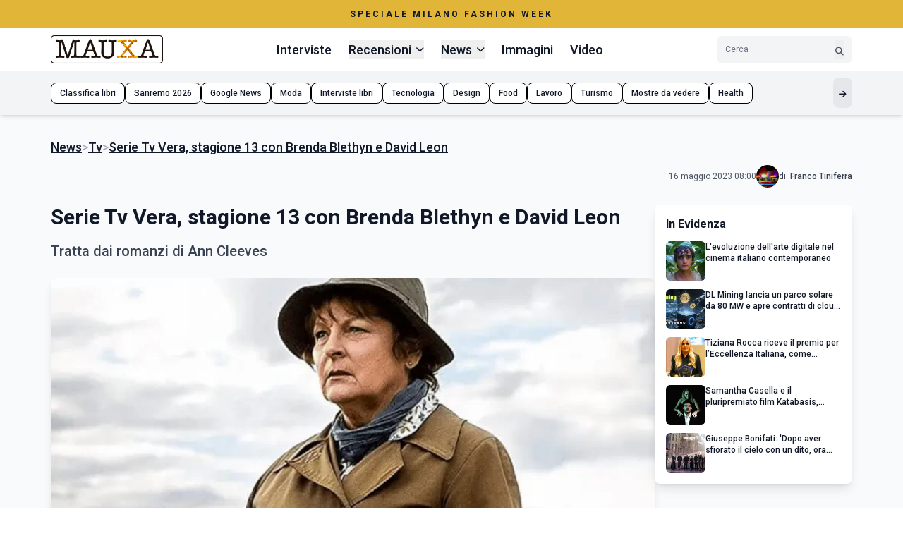

--- FILE ---
content_type: text/html; charset=UTF-8
request_url: https://www.mauxa.com/news/serie-tv-vera-stagione-13-con-brenda-blethyn-e-david-leon-trama-cast-escita-Ann-Cleeves
body_size: 11683
content:
<!DOCTYPE html>
<html lang="it">
  <head>
    <meta charset="utf-8">
    <meta http-equiv="X-UA-Compatible" content="IE=edge">
    <meta name="viewport" content="width=device-width, initial-scale=1, maximum-scale=1, user-scalable=no">
    <meta name="msvalidate.01" content="A3911C0917A5692067396026D8BDCDD1" />
    <meta name="verification" content="72f7eb66f3abcd3becaea32d846241ce" />
    <meta name="csrf-token" content="FD8SAKVFFM3R6TZ90giQzB7vwLnsjjlpDUIhfhkM">
    <link rel="apple-touch-icon" sizes="57x57" href="https://www.mauxa.com/faviconmauxa/apple-icon-57x57.png">
    <link rel="apple-touch-icon" sizes="60x60" href="https://www.mauxa.com/faviconmauxa/apple-icon-60x60.png">
    <link rel="apple-touch-icon" sizes="72x72" href="https://www.mauxa.com/faviconmauxa/apple-icon-72x72.png">
    <link rel="apple-touch-icon" sizes="76x76" href="https://www.mauxa.com/faviconmauxa/apple-icon-76x76.png">
    <link rel="apple-touch-icon" sizes="114x114" href="https://www.mauxa.com/faviconmauxa/apple-icon-114x114.png">
    <link rel="apple-touch-icon" sizes="120x120" href="https://www.mauxa.com/faviconmauxa/apple-icon-120x120.png">
    <link rel="apple-touch-icon" sizes="144x144" href="https://www.mauxa.com/faviconmauxa/apple-icon-144x144.png">
    <link rel="apple-touch-icon" sizes="152x152" href="https://www.mauxa.com/faviconmauxa/apple-icon-152x152.png">
    <link rel="apple-touch-icon" sizes="180x180" href="https://www.mauxa.com/faviconmauxa/apple-icon-180x180.png">
    <link rel="icon" type="image/png" sizes="192x192"  href="https://www.mauxa.com/faviconmauxa/android-icon-192x192.png">
    <link rel="icon" type="image/png" sizes="32x32" href="https://www.mauxa.com/faviconmauxa/favicon-32x32.png">
    <link rel="icon" type="image/png" sizes="96x96" href="https://www.mauxa.com/faviconmauxa/favicon-96x96.png">
    <link rel="icon" type="image/png" sizes="16x16" href="https://www.mauxa.com/faviconmauxa/favicon-16x16.png">
    <link rel="manifest" href="https://www.mauxa.com/faviconmauxa/manifest.json">
    <meta name="msapplication-TileColor" content="#ffffff">
    <meta name="msapplication-TileImage" content="https://www.mauxa.com/faviconmauxa/ms-icon-144x144.png">
    <meta name="theme-color" content="#ffffff">

    <link rel="stylesheet" href="https://www.mauxa.com/assets/openplayer/openplayer.min.css">
    <script src="https://www.mauxa.com/assets/openplayer/openplayer.min.js"></script>

<style>
    /* Pubnation Sidebar Fix */

@media only screen and (min-width: 1200px) {

 aside:has(.sidebar_alta) {

   width: 300px !important;

 }

}

/* End Sidebar Fix */
</style>
    <title>Serie Tv Vera, stagione 13 con Brenda Blethyn e David Leon - Mauxa.com</title>
<meta name="description" content="Tratta dai romanzi di Ann Cleeves">
<meta name="keywords" content="">
<link rel="canonical" href="https://www.mauxa.com/news/serie-tv-vera-stagione-13-con-brenda-blethyn-e-david-leon-trama-cast-escita-Ann-Cleeves">
	<meta property="og:description" content="Tratta dai romanzi di Ann Cleeves">
<meta property="og:title" content="Serie Tv Vera, stagione 13 con Brenda Blethyn e David Leon - Mauxa.com">
<meta property="og:type" content="article">
<meta property="og:url" content="https://www.mauxa.com/news/serie-tv-vera-stagione-13-con-brenda-blethyn-e-david-leon-trama-cast-escita-Ann-Cleeves">
<meta property="og:image" content="https://www.mauxa.com/storage/media/2023/05/vera-serie-tv.jpeg">

    <meta name="twitter:title" content="Serie Tv Vera, stagione 13 con Brenda Blethyn e David Leon - Mauxa.com">
<meta name="twitter:site" content="@Mauxa">
        <script type="application/ld+json">
      {"@context":"https:\/\/schema.org","@type":"NewsArticle","mainEntityOfPage":{"@type":"WebPage","@id":"https:\/\/www.mauxa.com\/news\/serie-tv-vera-stagione-13-con-brenda-blethyn-e-david-leon-trama-cast-escita-Ann-Cleeves"},"headline":"Serie Tv Vera, stagione 13 con Brenda Blethyn e David Leon - Mauxa.com","image":"https:\/\/www.mauxa.com\/storage\/media\/2023\/05\/vera-serie-tv.jpeg","datePublished":"2023-05-16T08:00:00+02:00","dateModified":"2023-05-16T08:00:00+02:00","author":{"@type":"Person","name":"Franco Tiniferra"},"publisher":{"@type":"Organization","name":"Mauxa","logo":{"@type":"ImageObject","url":"https:\/\/www.mauxa.com\/assets\/img\/logoMauxaNew.png"}}}
    </script>
    
           <!-- Google tag (gtag.js) Analytics -->
<script async src="https://www.googletagmanager.com/gtag/js?id=G-J0C4WV59W4"></script>
<script>
  window.dataLayer = window.dataLayer || [];
  function gtag(){dataLayer.push(arguments);}
  gtag('js', new Date());

  gtag('config', 'G-J0C4WV59W4');
</script>


 <!-- FACEBOOK  -->
 <meta name="facebook-domain-verification" content="ru25iqfjnld8lc66bbhk35apl9c57n" />

 

 <!-- Mediavine-->

<script type="text/javascript" async="async" data-noptimize="1" data-cfasync="false" src="//scripts.pubnation.com/tags/df79e306-4f02-49b6-a35a-127a6469aafa.js"></script>

 <!-- pressbay verifica-->
<meta name="pressbay-verify" content="yOnhf2nFzrxtmmudQbxx">
   
    <!-- Vite Assets -->
    <script src="https://cdn.tailwindcss.com"></script>
    <script>
        tailwind.config = {
            theme: {
                extend: {
                    colors: {
                        'festival-gold': '#E1B537',
                        'mauxa-yellow': '#FBBF24',
                        'black-75': 'rgba(26, 26, 26, 0.75)',
                        'black-50': 'rgba(26, 26, 26, 0.5)',
                    },
                    fontFamily: {
                        'roboto': ['Roboto', 'sans-serif'],
                        'montserrat': ['Montserrat', 'sans-serif'],
                    },
                    maxWidth: {
                        'content': '1200px',
                    },
                    fontSize: {
                        'sm': '18px',
                    }
                }
            }
        }
    </script>
    
    <!-- Alpine.js per interattività -->
    <script src="https://unpkg.com/alpinejs@3.x.x/dist/cdn.min.js" defer></script>
    <script>
        window.immagini = window.immagini || [];
        window.galleryTitle = window.galleryTitle || '';
        window.galleryDescription = window.galleryDescription || '';
    </script>
    
    <!-- Font Awesome -->
    <link rel="stylesheet" href="https://cdnjs.cloudflare.com/ajax/libs/font-awesome/6.5.1/css/all.min.css">
    
    <!-- Google Fonts -->
    <link href="https://fonts.googleapis.com/css2?family=Roboto:wght@300;400;500;700&family=Montserrat:wght@700&display=swap" rel="stylesheet">

    <!-- stili base -->
    <link href="https://www.mauxa.com/assets/css/components.css" rel="stylesheet" media="all">
    <link href="https://www.mauxa.com/assets/css/custom.css" rel="stylesheet" media="all">
    <link href="https://www.mauxa.com/assets/css/personal.css?v=1.0" rel="stylesheet" media="all">
    
    <style>
        [x-cloak] { display: none !important; }
        
        /* Migliora la visualizzazione delle ombre nei carousel */
        .carousel-card {
            filter: drop-shadow(0 4px 6px rgba(0, 0, 0, 0.1));
            transition: filter 0.3s ease;
        }
        
        .carousel-card:hover {
            filter: drop-shadow(0 10px 15px rgba(0, 0, 0, 0.15));
        }
        
        /* Padding per permettere alle ombre di essere visibili */
        .carousel-viewport {
            padding: 8px 0;
            margin: -8px 0;
        }


          /* Mobile responsive fixes STYLE */
    @media (max-width: 768px) {
        .carousel-container .flex > div {
            min-width: 100% !important;
        }
        
        /* Fix per overflow orizzontale */
        .overflow-x-auto::-webkit-scrollbar {
            height: 3px;
        }
        
        .overflow-x-auto::-webkit-scrollbar-track {
            background: #f1f5f9;
        }
        
        .overflow-x-auto::-webkit-scrollbar-thumb {
            background: #cbd5e1;
            border-radius: 3px;
        }
        
        /* Safe area per iPhone */
        .pb-safe {
            padding-bottom: env(safe-area-inset-bottom);
        }
        
        /* Fix per mobile menu */
        .mobile-menu-item {
            touch-action: manipulation;
        }
    }
    
    /* Desktop dropdown positioning */
    @media (min-width: 1024px) {
        .dropdown-menu {
            position: absolute;
            z-index: 60;
        }
        
        /* Assicura che l'header abbia precedenza sui tag */
        header {
            position: relative;
            z-index: 50;
        }
        
        .category-tags {
            position: relative;
            z-index: 30;
        }
    }
    
    /* Fix per card uniformi */
    .line-clamp-1 {
        display: -webkit-box;
        -webkit-line-clamp: 1;
        -webkit-box-orient: vertical;
        overflow: hidden;
    }
    
    .line-clamp-2 {
        display: -webkit-box;
        -webkit-line-clamp: 2;
        -webkit-box-orient: vertical;
        overflow: hidden;
    }
    
    .line-clamp-3 {
        display: -webkit-box;
        -webkit-line-clamp: 3;
        -webkit-box-orient: vertical;
        overflow: hidden;
    }

    /* Login Bar Styles */
    .login-bar-dropdown {
        position: absolute;
        z-index: 70; /* Sopra l'header che ha z-index 50 */
    }
    
    /* Migliora il contrasto degli elementi della login bar */
    .login-bar-button:hover {
        background-color: rgba(255, 255, 255, 0.8);
        backdrop-filter: blur(4px);
    }

    </style>
  </head>
  <body class="font-roboto text-gray-900 bg-white text-sm">
         <!-- Login Bar -->
        <!-- Festival Banner -->
    <div class="bg-festival-gold w-full">
    <div class="max-w-content mx-auto px-4 sm:px-6 lg:px-8 py-3 text-center">
    <a href="https://www.dailybloid.com/frontend/ricerca?testo=milan" class="block">
        <p class="text-xs font-bold tracking-[3px] uppercase">
            Speciale Milano Fashion Week
        </p>
    </a>
    </div>
</div>

 <!-- Header -->
    <!-- Header Responsive -->
<header class="sticky top-0 z-50 bg-white shadow-md w-full" x-data="{ mobileMenuOpen: false, searchOpen: false }">
    <div class="max-w-content mx-auto px-4 sm:px-6 lg:px-8">
        <div class="flex items-center justify-between py-2.5">
            <!-- Logo -->
            <a href="https://www.mauxa.com" class="block flex-shrink-0">
                <img src="https://www.mauxa.com/assets/img/logoMauxaNew.jpg" alt="Mauxa Logo" class="h-8 md:h-10 w-auto">
            </a>
            
            <!-- Desktop Navigation -->
            <nav class="hidden lg:flex items-center space-x-4 xl:space-x-6" aria-label="Menu principale">
                                                            <a href="https://www.mauxa.com/interviste" 
                           class="text-sm font-medium hover:text-amber-500 transition-colors ">
                            Interviste                        </a>
                                                                                <div class="relative" x-data="{ open: false }">
                            <button @click="open = !open" 
                                    class="flex items-center space-x-1.5 text-sm font-medium hover:text-amber-500 transition-colors ">
                                <span>Recensioni</span>
                                <i class="fas fa-chevron-down text-xs transition-transform" :class="open ? 'rotate-180' : ''"></i>
                            </button>
                                                            <div x-show="open" 
                                     @click.away="open = false" 
                                     x-transition:enter="transition ease-out duration-200"
                                     x-transition:enter-start="opacity-0 scale-95"
                                     x-transition:enter-end="opacity-100 scale-100"
                                     x-transition:leave="transition ease-in duration-150"
                                     x-transition:leave-start="opacity-100 scale-100"
                                     x-transition:leave-end="opacity-0 scale-95"
                                     class="dropdown-menu absolute top-full mt-2 bg-white rounded-lg shadow-lg border border-gray-200 py-2 min-w-[200px] z-50 left-1/2 transform -translate-x-1/2">
                                    <!-- Categoria principale nel dropdown -->
                                    <a href="https://www.mauxa.com/recensioni" 
                                       class="block px-4 py-2.5 text-gray-900 font-medium hover:text-amber-500 hover:bg-gray-50 text-sm transition-colors border-b border-gray-100 mb-1">
                                        Tutte le Recensioni                                    </a>
                                                                            <a href="https://www.mauxa.com/cinema/recensioni" 
                                           class="block px-4 py-2 text-gray-700 hover:text-amber-500 hover:bg-gray-50 text-sm transition-colors text-center">
                                            Recensioni Cinema                                        </a>
                                                                            <a href="https://www.mauxa.com/tv/recensioni" 
                                           class="block px-4 py-2 text-gray-700 hover:text-amber-500 hover:bg-gray-50 text-sm transition-colors text-center">
                                            Recensioni Serie TV                                        </a>
                                                                            <a href="https://www.mauxa.com/libri/recensioni" 
                                           class="block px-4 py-2 text-gray-700 hover:text-amber-500 hover:bg-gray-50 text-sm transition-colors text-center">
                                            Recensioni Libri                                        </a>
                                                                            <a href="https://www.mauxa.com/musica/recensioni" 
                                           class="block px-4 py-2 text-gray-700 hover:text-amber-500 hover:bg-gray-50 text-sm transition-colors text-center">
                                            Recensioni Musica                                        </a>
                                                                    </div>
                                                    </div>
                                                                                <div class="relative" x-data="{ open: false }">
                            <button @click="open = !open" 
                                    class="flex items-center space-x-1.5 text-sm font-medium hover:text-amber-500 transition-colors ">
                                <span>News</span>
                                <i class="fas fa-chevron-down text-xs transition-transform" :class="open ? 'rotate-180' : ''"></i>
                            </button>
                                                            <div x-show="open" 
                                     @click.away="open = false" 
                                     x-transition:enter="transition ease-out duration-200"
                                     x-transition:enter-start="opacity-0 scale-95"
                                     x-transition:enter-end="opacity-100 scale-100"
                                     x-transition:leave="transition ease-in duration-150"
                                     x-transition:leave-start="opacity-100 scale-100"
                                     x-transition:leave-end="opacity-0 scale-95"
                                     class="dropdown-menu absolute top-full mt-2 bg-white rounded-lg shadow-lg border border-gray-200 py-2 min-w-[200px] z-50 left-1/2 transform -translate-x-1/2">
                                    <!-- Categoria principale nel dropdown -->
                                    <a href="https://www.mauxa.com/news" 
                                       class="block px-4 py-2.5 text-gray-900 font-medium hover:text-amber-500 hover:bg-gray-50 text-sm transition-colors border-b border-gray-100 mb-1">
                                        Tutte le News                                    </a>
                                                                            <a href="https://www.mauxa.com/tv/ultime-news" 
                                           class="block px-4 py-2 text-gray-700 hover:text-amber-500 hover:bg-gray-50 text-sm transition-colors text-center">
                                            TV News                                        </a>
                                                                            <a href="https://www.mauxa.com/cinema/ultime-news" 
                                           class="block px-4 py-2 text-gray-700 hover:text-amber-500 hover:bg-gray-50 text-sm transition-colors text-center">
                                            Cinema News                                        </a>
                                                                            <a href="https://www.mauxa.com/daily/ultime-news" 
                                           class="block px-4 py-2 text-gray-700 hover:text-amber-500 hover:bg-gray-50 text-sm transition-colors text-center">
                                            Daily News                                        </a>
                                                                            <a href="https://www.mauxa.com/comics/ultime-news" 
                                           class="block px-4 py-2 text-gray-700 hover:text-amber-500 hover:bg-gray-50 text-sm transition-colors text-center">
                                            Comics News                                        </a>
                                                                            <a href="https://www.mauxa.com/games/ultime-news" 
                                           class="block px-4 py-2 text-gray-700 hover:text-amber-500 hover:bg-gray-50 text-sm transition-colors text-center">
                                            Games News                                        </a>
                                                                    </div>
                                                    </div>
                                                                                <a href="https://www.mauxa.com/image-gallery" 
                           class="text-sm font-medium hover:text-amber-500 transition-colors ">
                            Immagini                        </a>
                                                                                <a href="https://www.mauxa.com/video-gallery" 
                           class="text-sm font-medium hover:text-amber-500 transition-colors ">
                            Video                        </a>
                                                </nav>
            
            <!-- Desktop Search -->
            <div class="hidden lg:flex items-center">
                <form class="flex items-center bg-gray-100 rounded-lg px-3 py-1.5 w-40 xl:w-48" role="search" method="GET" action="https://www.mauxa.com/frontend/ricerca">
                    <input type="text" 
                           placeholder="Cerca" 
                           class="bg-transparent flex-1 outline-none text-xs placeholder-gray-500" name="testo" id="testo">
                    <button type="submit" aria-label="Cerca" class="ml-2 hover:text-amber-500 transition-colors">
                        <i class="fas fa-search text-gray-600 text-xs"></i>
                    </button>
                </form>
            </div>
            
            <!-- Mobile Controls -->
            <div class="lg:hidden flex items-center space-x-3">
                <!-- Mobile Search Toggle -->
                <button @click="searchOpen = !searchOpen" 
                        aria-label="Cerca" 
                        class="p-2 hover:text-amber-500 transition-colors">
                    <i class="fas fa-search text-lg"></i>
                </button>
                
                <!-- Mobile Menu Button -->
                <button @click="mobileMenuOpen = !mobileMenuOpen" 
                        aria-label="Menu mobile"
                        class="p-2 hover:text-amber-500 transition-colors">
                    <i class="fas fa-bars text-lg" x-show="!mobileMenuOpen"></i>
                    <i class="fas fa-times text-lg" x-show="mobileMenuOpen"></i>
                </button>
            </div>
        </div>
        
        <!-- Mobile Search Bar -->
        <div x-show="searchOpen" 
             x-transition:enter="transition ease-out duration-200"
             x-transition:enter-start="opacity-0 -translate-y-2"
             x-transition:enter-end="opacity-100 translate-y-0"
             x-transition:leave="transition ease-in duration-150"
             x-transition:leave-start="opacity-100 translate-y-0"
             x-transition:leave-end="opacity-0 -translate-y-2"
             class="lg:hidden pb-4">
            <form class="flex items-center bg-gray-100 rounded-lg px-3 py-2" role="search">
                <input type="search" 
                       placeholder="Cerca..." 
                       class="bg-transparent flex-1 outline-none text-sm placeholder-gray-500">
                <button type="submit" aria-label="Cerca" class="ml-2 hover:text-amber-500 transition-colors">
                    <i class="fas fa-search text-gray-600"></i>
                </button>
            </form>
        </div>
    </div>
    
    <!-- Category Tags -->
      
    <div class="category-tags bg-gray-100 py-2.5 overflow-x-auto w-full relative z-30">
        <div class="max-w-content mx-auto px-4 sm:px-6 lg:px-8">
            <div class="flex items-center gap-2 min-w-max pb-safe">
                 <a class="px-3 py-1.5 bg-white rounded-lg border border-black text-xs font-medium hover:bg-festival-gold hover:border-festival-gold transform hover:-translate-y-0.5 transition-all whitespace-nowrap"
                        href="https://amzn.to/4ofcLFn">
                        Classifica libri
                    </a><a class="px-3 py-1.5 bg-white rounded-lg border border-black text-xs font-medium hover:bg-festival-gold hover:border-festival-gold transform hover:-translate-y-0.5 transition-all whitespace-nowrap"
                        href="https://www.mauxa.com/speciale-festival-di-sanremo-interviste-news-anticipazioni-concorrenti-presentattori-vallette">
                        Sanremo 2026
                    </a><a class="px-3 py-1.5 bg-white rounded-lg border border-black text-xs font-medium hover:bg-festival-gold hover:border-festival-gold transform hover:-translate-y-0.5 transition-all whitespace-nowrap"
                        href="https://news.google.com/publications/CAAqBggKMIDxfjDV4Ak?hl=it&gl=IT&ceid=IT%3Ait">
                        Google News
                    </a><a class="px-3 py-1.5 bg-white rounded-lg border border-black text-xs font-medium hover:bg-festival-gold hover:border-festival-gold transform hover:-translate-y-0.5 transition-all whitespace-nowrap"
                        href="https://www.mauxa.com/speciale-moda-milano-fashion-week-news-tendenze-accessori">
                        Moda
                    </a><a class="px-3 py-1.5 bg-white rounded-lg border border-black text-xs font-medium hover:bg-festival-gold hover:border-festival-gold transform hover:-translate-y-0.5 transition-all whitespace-nowrap"
                        href="https://www.mauxa.com/daily/interviste">
                        Interviste libri
                    </a><a class="px-3 py-1.5 bg-white rounded-lg border border-black text-xs font-medium hover:bg-festival-gold hover:border-festival-gold transform hover:-translate-y-0.5 transition-all whitespace-nowrap"
                        href="https://www.mauxa.com/speciale-nuove-tecnologie-e-nuovi-oggetti-tecnologici-hi-tech-news">
                        Tecnologia
                    </a><a class="px-3 py-1.5 bg-white rounded-lg border border-black text-xs font-medium hover:bg-festival-gold hover:border-festival-gold transform hover:-translate-y-0.5 transition-all whitespace-nowrap"
                        href="https://www.mauxa.com/speciale-design-e-arredamento">
                        Design
                    </a><a class="px-3 py-1.5 bg-white rounded-lg border border-black text-xs font-medium hover:bg-festival-gold hover:border-festival-gold transform hover:-translate-y-0.5 transition-all whitespace-nowrap"
                        href="https://www.mauxa.com/cibo--cucina-e-food--news--interviste--ricette-e-foto">
                        Food
                    </a><a class="px-3 py-1.5 bg-white rounded-lg border border-black text-xs font-medium hover:bg-festival-gold hover:border-festival-gold transform hover:-translate-y-0.5 transition-all whitespace-nowrap"
                        href="https://www.mauxa.com/finanza--economia-e-marketing-criptovalute-come-funziona-comunicazione-strategico-figitale-operativo-online-agevolta-trading">
                        Lavoro
                    </a><a class="px-3 py-1.5 bg-white rounded-lg border border-black text-xs font-medium hover:bg-festival-gold hover:border-festival-gold transform hover:-translate-y-0.5 transition-all whitespace-nowrap"
                        href="https://www.mauxa.com/speciale-citta-da-visitare-italia-europa-stati-uniti">
                        Turismo
                    </a><a class="px-3 py-1.5 bg-white rounded-lg border border-black text-xs font-medium hover:bg-festival-gold hover:border-festival-gold transform hover:-translate-y-0.5 transition-all whitespace-nowrap"
                        href="https://www.mauxa.com/speciale-mostre-da-vedere-arte-roma-milano-firenze-venezia-napoli-fotografia">
                        Mostre da vedere
                    </a><a class="px-3 py-1.5 bg-white rounded-lg border border-black text-xs font-medium hover:bg-festival-gold hover:border-festival-gold transform hover:-translate-y-0.5 transition-all whitespace-nowrap"
                        href="https://www.mauxa.com/speciale-salute--benessere-ed-health">
                        Health
                    </a>
                <button class="ml-auto p-2 bg-gray-200 rounded-lg hover:bg-gray-300 transition-colors" aria-label="Mostra altri tag">
                    <i class="fas fa-arrow-right text-xs"></i>
                </button>
            </div>
        </div>
    </div>
    
    
    <!-- Mobile Menu Overlay -->
    <div x-show="mobileMenuOpen" 
         @click="mobileMenuOpen = false"
         x-transition:enter="transition ease-out duration-200"
         x-transition:enter-start="opacity-0"
         x-transition:enter-end="opacity-100"
         x-transition:leave="transition ease-in duration-150"
         x-transition:leave-start="opacity-100"
         x-transition:leave-end="opacity-0"
         class="lg:hidden fixed inset-0 bg-black/50 z-40">
    </div>
    
    <!-- Mobile Menu -->
    <nav x-show="mobileMenuOpen"
         x-transition:enter="transition ease-out duration-300"
         x-transition:enter-start="translate-x-full"
         x-transition:enter-end="translate-x-0"
         x-transition:leave="transition ease-in duration-200"
         x-transition:leave-start="translate-x-0"
         x-transition:leave-end="translate-x-full"
         class="lg:hidden fixed right-0 top-0 h-full w-80 max-w-[85vw] bg-white shadow-xl z-50 overflow-y-auto"
         aria-label="Menu mobile">
        
        <!-- Mobile Menu Header -->
        <div class="flex items-center justify-between p-4 border-b border-gray-200">
            <img src="https://www.mauxa.com/assets/img/logoMauxaNew.jpg" alt="Mauxa Logo" class="h-8 w-auto">
            <button @click="mobileMenuOpen = false" 
                    aria-label="Chiudi menu"
                    class="p-2 hover:text-amber-500 transition-colors">
                <i class="fas fa-times text-lg"></i>
            </button>
        </div>
        
        <!-- Mobile Menu Items -->
        <div class="p-4 space-y-1">
                                                <div class="border-b border-gray-100 last:border-b-0">
                        <a href="https://www.mauxa.com/interviste" 
                           class="block py-3 font-medium hover:text-amber-500 transition-colors ">
                            Interviste                        </a>
                    </div>
                                                                <div x-data="{ open: false }" class="border-b border-gray-100 last:border-b-0">
                        <button @click="open = !open" 
                                class="w-full flex items-center justify-between py-3 text-left font-medium hover:text-amber-500 transition-colors ">
                            <span>Recensioni</span>
                            <i class="fas fa-chevron-down text-sm transition-transform" :class="open ? 'rotate-180' : ''"></i>
                        </button>
                                                    <div x-show="open" 
                                 x-transition:enter="transition ease-out duration-200"
                                 x-transition:enter-start="opacity-0 -translate-y-2"
                                 x-transition:enter-end="opacity-100 translate-y-0"
                                 class="pb-3 pl-4 space-y-2">
                                <a href="https://www.mauxa.com/recensioni" 
                                   class="block text-sm text-gray-900 font-medium hover:text-amber-500 transition-colors">
                                    Tutte le Recensioni                                </a>
                                                                    <a href="https://www.mauxa.com/cinema/recensioni" 
                                       class="block text-sm text-gray-600 hover:text-amber-500 transition-colors pl-4">
                                        Recensioni Cinema                                    </a>
                                                                    <a href="https://www.mauxa.com/tv/recensioni" 
                                       class="block text-sm text-gray-600 hover:text-amber-500 transition-colors pl-4">
                                        Recensioni Serie TV                                    </a>
                                                                    <a href="https://www.mauxa.com/libri/recensioni" 
                                       class="block text-sm text-gray-600 hover:text-amber-500 transition-colors pl-4">
                                        Recensioni Libri                                    </a>
                                                                    <a href="https://www.mauxa.com/musica/recensioni" 
                                       class="block text-sm text-gray-600 hover:text-amber-500 transition-colors pl-4">
                                        Recensioni Musica                                    </a>
                                                            </div>
                                            </div>
                                                                <div x-data="{ open: false }" class="border-b border-gray-100 last:border-b-0">
                        <button @click="open = !open" 
                                class="w-full flex items-center justify-between py-3 text-left font-medium hover:text-amber-500 transition-colors ">
                            <span>News</span>
                            <i class="fas fa-chevron-down text-sm transition-transform" :class="open ? 'rotate-180' : ''"></i>
                        </button>
                                                    <div x-show="open" 
                                 x-transition:enter="transition ease-out duration-200"
                                 x-transition:enter-start="opacity-0 -translate-y-2"
                                 x-transition:enter-end="opacity-100 translate-y-0"
                                 class="pb-3 pl-4 space-y-2">
                                <a href="https://www.mauxa.com/news" 
                                   class="block text-sm text-gray-900 font-medium hover:text-amber-500 transition-colors">
                                    Tutte le News                                </a>
                                                                    <a href="https://www.mauxa.com/tv/ultime-news" 
                                       class="block text-sm text-gray-600 hover:text-amber-500 transition-colors pl-4">
                                        TV News                                    </a>
                                                                    <a href="https://www.mauxa.com/cinema/ultime-news" 
                                       class="block text-sm text-gray-600 hover:text-amber-500 transition-colors pl-4">
                                        Cinema News                                    </a>
                                                                    <a href="https://www.mauxa.com/daily/ultime-news" 
                                       class="block text-sm text-gray-600 hover:text-amber-500 transition-colors pl-4">
                                        Daily News                                    </a>
                                                                    <a href="https://www.mauxa.com/comics/ultime-news" 
                                       class="block text-sm text-gray-600 hover:text-amber-500 transition-colors pl-4">
                                        Comics News                                    </a>
                                                                    <a href="https://www.mauxa.com/games/ultime-news" 
                                       class="block text-sm text-gray-600 hover:text-amber-500 transition-colors pl-4">
                                        Games News                                    </a>
                                                            </div>
                                            </div>
                                                                <div class="border-b border-gray-100 last:border-b-0">
                        <a href="https://www.mauxa.com/image-gallery" 
                           class="block py-3 font-medium hover:text-amber-500 transition-colors ">
                            Immagini                        </a>
                    </div>
                                                                <div class="border-b border-gray-100 last:border-b-0">
                        <a href="https://www.mauxa.com/video-gallery" 
                           class="block py-3 font-medium hover:text-amber-500 transition-colors ">
                            Video                        </a>
                    </div>
                                    </div>
        
        <!-- Mobile Menu Footer -->
        <div class="p-4 border-t border-gray-200 mt-auto">
            <div class="text-xs text-gray-500 text-center">
                © 2026 Mauxa - Magazine Online
            </div>
        </div>
    </nav>
</header>

  
    <!-- Main Content -->
    <main class="bg-gray-50 py-8 w-full">
        <div class="max-w-content mx-auto px-4 sm:px-6 lg:px-8">
            <!-- Breadcrumb and Article Info -->
            <div class="mb-6">
                <nav class="flex items-center gap-2 text-sm mb-3" aria-label="Breadcrumb"><a href="https://www.mauxa.com/news" class="font-medium underline hover:text-amber-500">News</a><span class="text-gray-400">></span><a href="https://www.mauxa.com/tv" class="font-medium underline hover:text-amber-500">Tv</a><span class="text-gray-400">></span><a href="#" class="font-medium underline hover:text-amber-500">Serie Tv Vera, stagione 13 con Brenda Blethyn e David Leon</a></nav>

                <div class="flex flex-wrap items-center justify-end gap-3">
                    <time datetime="2023-05-16T08:00:00+02:00" class="text-gray-600 text-xs">
                        16 maggio 2023 08:00
                    </time>
                                        <div class="flex items-center gap-2.5">
                                                <img src="https://www.mauxa.com/storage/profilo/pexels-nathan-engel-436413_248.jpg" alt="Franco Tiniferra" class="w-8 h-8 rounded-full object-cover">
                                                <p class="text-gray-700 text-xs">
                            <span class="font-normal">di:</span> 
                            <span itemprop="author" itemscope itemtype="https://schema.org/Person" class="font-medium" ><a rel="nofollow" itemprop="url" href="https://www.mauxa.com/author/franco-tiniferra"><span itemprop="name">Franco Tiniferra</span></a></span>
                        </p>
                    </div>
                                    </div>
            </div>

            <div class="flex flex-col lg:flex-row gap-8">
                <!-- Article Content -->
                <article class="flex-1 min-w-0">
                    <!-- Title -->
                    <h1 class="text-2xl md:text-3xl font-bold mb-4">
                        Serie Tv Vera, stagione 13 con Brenda Blethyn e David Leon
                    </h1>
                    
                    <!-- Subtitle -->
                    <h2 class="text-lg md:text-xl font-medium text-gray-700 mb-6">
                        Tratta dai romanzi di Ann Cleeves
                    </h2>
                    
                    <!-- Featured Image -->
                    <figure class="mb-6">
                                                <img src="https://www.mauxa.com/storage/media/2023/05/vera-serie-tv.jpeg" 
                             alt="Serie Tv Vera, stagione 13 con Brenda Blethyn e David Leon" 
                             class="w-full h-[400px] object-cover rounded-lg shadow-lg">
                                            </figure>
                    
                    <!-- Article Body -->
                    <div class="prose prose-sm max-w-none">
                        <div class="contenuto text-sm leading-relaxed mb-4">
                                                 <div class="centratoADV"></div><h2>Vera, la serie tratta dai romanzi di Ann Cleeves verso la tredicesima stagione</h2>La serie poliziesca dal titolo Vera, di produzione britannica, è stata presentata per la prima volta nel corso del 2011. È basata sulla saga di romanzi scritti da Ann Cleeves e ha come protagonista l’attrice Brenda Blethyn nel ruolo principale dell'ispettrice Vera Stanhope. La dodicesima stagione del poliziesco Vera è stata rilasciata in lingua originale a inizio 2023 e la serie è in attesa d'essere rilasciata per la tredicesima stagione.<h2>Trama della serie poliziesca Vera, su Giallo TV la dodicesima stagione</h2>Ambientato in Northumberland, la trama segue le avventure thriller di Vera, l’ispettrice impegnata nella risoluzione dei crimini con l'aiuto della sua squadra. Quello che tuttavia ha colpito maggiormente la critica, oltre lo stile della narrazione, sono stati i suggestivi sfondi paesaggistici usati per  caratterizzare le ambientazioni. Anche l’interpretazione di Brenda Blethyn ha ricevuto il favore della critica. Con la dodicesima stagione che verrà trasmessa su Giallo Tv a partire dal 17 maggio.<h2>La previsione del rilascio della tredicesima stagione, il ritorno di David Leon</h2>Alla serie è stato riconosciuto un successo di critica e di pubblico internazionale. In Italia la serie è approdata dal 2016 e viene attualmente trasmessa da Giallo Tv. Per la tredicesima stagione si attende il ritorno di David Leon nel ruolo che aveva abbandonato dopo la quarta stagione. L’attesa invece per il rilascio della 13esima si protrarrà ancora per qualche mese, infatti e nonostante le precedenti stagioni sono state rilasciata a distanza di pochi mesi l'una dall’altra, per gli episodi della tredicesima stagione le previsioni riferiscono l’inizio del 2024 come periodo probabile ma non certo di pubblicazione.<div class="centratoADV"></div>
                          
                                            </div>

                       
                        <p class="text-xs text-gray-600 italic mt-8">
                            © Riproduzione riservata
                        </p>
                    </div>
                    
                    <!-- Related Tags -->
                    <div class="mt-8 pt-6 border-t border-gray-200">
                    
                    <!-- Article Navigation -->
                    <div class="grid grid-cols-1 md:grid-cols-2 gap-4 mt-8">
                        <a href="https://www.mauxa.com/news/serie-tv-jack-ryan-anticipazioni-quarta-e-ultima-stagione-data-di-uscita-trama-cast-John-Krasinski-Abbie-Cornish" class="relative flex bg-white rounded-lg shadow-md hover:shadow-lg transition-all overflow-hidden group">
                    <div class="absolute left-3 top-1/2 -translate-y-1/2 text-2xl text-gray-400 group-hover:text-gray-600">
                        &lt;
                    </div>
                    <div class="flex-1 p-4 pl-10">
                        <p class="font-medium text-xs line-clamp-3">Serie TV Jack Ryan, anticipazioni quarta e ultima stagione</p>
                    </div><figure class="w-32 flex-shrink-0">
                            <img src="https://www.mauxa.com/storage/media/2023/05/Jack-Ryan.jpg" alt="Serie TV Jack Ryan, anticipazioni quarta e ultima stagione" class="w-full h-full object-cover">
                        </figure></a><a href="https://www.mauxa.com/news/film-anime-tv-atelier-ryza--ever-darkness-&-the-secret-hideout--cast-e-uscita-anticipazioni-franchise" class="relative flex bg-white rounded-lg shadow-md hover:shadow-lg transition-all overflow-hidden group"><figure class="w-32 flex-shrink-0">
                            <img src="https://www.mauxa.com/storage/media/2023/05/Atelier-Ryza-Ever-Darkness-and-the-Secret-Hideout-serie-anime.jpg" alt="Film anime tv Atelier Ryza: Ever Darkness & the Secret Hideout: cast e uscita" class="w-full h-full object-cover">
                        </figure><div class="flex-1 p-4 pr-10">
                        <p class="font-medium text-xs line-clamp-3">Film anime tv Atelier Ryza: Ever Darkness & the Secret Hideout: cast e uscita</p>
                    </div>
                    <div class="absolute right-3 top-1/2 -translate-y-1/2 text-2xl text-gray-400 group-hover:text-gray-600">
                        &gt;
                    </div>
                </a>
                       
                    </div>
                </div>
                    <!-- Potrebbe Interessarti Section -->
                                        <section class="mt-10">
                        <h2 class="text-lg font-bold mb-4">Potrebbe Interessarti</h2>
                        <div class="grid grid-cols-1 md:grid-cols-2 gap-3">
                            

                                                            <a href="https://www.mauxa.com/news/masterchef-italia-15-anticipazioni-15-gennaio-tra-red-mystery-box-agrodolce-e-pressure-pomodoro" class="block">
                                    <article class="flex gap-3 bg-white p-3 rounded-lg hover:shadow-md transition-all">
                                        <figure class="relative w-16 h-16 flex-shrink-0">
                                                                                        <img src="https://www.mauxa.com/storage/media/2026/01/masterchef-italia-15.webp" alt="MasterChef Italia 15 anticipazioni 15 gennaio tra Red Mystery Box agrodolce e Pressure pomodoro" class="w-full h-full object-cover rounded-md">
                                                                                    </figure>
                                        <div class="flex-1 min-w-0">
                                            <div class="flex items-center gap-1.5 mb-1">
                                                <span class="bg-black/80 text-white px-1.5 py-0.5 rounded text-xs">
                                                    Tv
                                                </span>
                                                <h3 class="font-medium text-xs line-clamp-1 flex-1">MasterChef Italia 15 anticipazioni 15 gennaio tra Red Mystery Box agrodolce e Pressure pomodoro</h3>
                                            </div>
                                            <p class="text-gray-600 text-xs line-clamp-2">
                                                Su Sky Uno e in streaming Now, disponibile on demand e visibile su Sky Go
                                            </p>
                                        </div>
                                    </article>
                                </a>
                                                            <a href="https://www.mauxa.com/news/film-commedia-zamora-di-neri-marcore-in-prima-tv-questa-sera" class="block">
                                    <article class="flex gap-3 bg-white p-3 rounded-lg hover:shadow-md transition-all">
                                        <figure class="relative w-16 h-16 flex-shrink-0">
                                                                                        <img src="https://www.mauxa.com/storage/media/2026/01/zamora-film-neri-marcore-tv-rai.webp" alt="Film commedia Zamora di Neri Marcorè in prima tv questa sera" class="w-full h-full object-cover rounded-md">
                                                                                    </figure>
                                        <div class="flex-1 min-w-0">
                                            <div class="flex items-center gap-1.5 mb-1">
                                                <span class="bg-black/80 text-white px-1.5 py-0.5 rounded text-xs">
                                                    Tv
                                                </span>
                                                <h3 class="font-medium text-xs line-clamp-1 flex-1">Film commedia Zamora di Neri Marcorè in prima tv questa sera</h3>
                                            </div>
                                            <p class="text-gray-600 text-xs line-clamp-2">
                                                In onda su Rai 1
                                            </p>
                                        </div>
                                    </article>
                                </a>
                                                            <a href="https://www.mauxa.com/news/anselmo-wannabe--la-nuova-serie-animata-su-raiplay" class="block">
                                    <article class="flex gap-3 bg-white p-3 rounded-lg hover:shadow-md transition-all">
                                        <figure class="relative w-16 h-16 flex-shrink-0">
                                                                                        <img src="https://www.mauxa.com/storage/media/2026/01/anselmo-wannabe-serie-animata.jpg" alt="Anselmo Wannabe, la nuova serie animata su RaiPlay" class="w-full h-full object-cover rounded-md">
                                                                                    </figure>
                                        <div class="flex-1 min-w-0">
                                            <div class="flex items-center gap-1.5 mb-1">
                                                <span class="bg-black/80 text-white px-1.5 py-0.5 rounded text-xs">
                                                    Comics
                                                </span>
                                                <h3 class="font-medium text-xs line-clamp-1 flex-1">Anselmo Wannabe, la nuova serie animata su RaiPlay</h3>
                                            </div>
                                            <p class="text-gray-600 text-xs line-clamp-2">
                                                La voce narrante è affidata a Neri Marcorè
                                            </p>
                                        </div>
                                    </article>
                                </a>
                                                            <a href="https://www.mauxa.com/news/film-comedy-the-breadwinner--padre-casalingo-con-nate-bargatze-e-mandy-moore-trama-cast" class="block">
                                    <article class="flex gap-3 bg-white p-3 rounded-lg hover:shadow-md transition-all">
                                        <figure class="relative w-16 h-16 flex-shrink-0">
                                                                                        <img src="https://www.mauxa.com/storage/media/2026/01/film-comedy-the-breadwinner--padre-casalingo-con-nate-bargatze-e-mandy-moore-trama-cast.jpg" alt="Film comedy The Breadwinner, padre casalingo con Nate Bargatze e Mandy Moore" class="w-full h-full object-cover rounded-md">
                                                                                    </figure>
                                        <div class="flex-1 min-w-0">
                                            <div class="flex items-center gap-1.5 mb-1">
                                                <span class="bg-black/80 text-white px-1.5 py-0.5 rounded text-xs">
                                                    Cinema
                                                </span>
                                                <h3 class="font-medium text-xs line-clamp-1 flex-1">Film comedy The Breadwinner, padre casalingo con Nate Bargatze e Mandy Moore</h3>
                                            </div>
                                            <p class="text-gray-600 text-xs line-clamp-2">
                                                Scopri The Breadwinner, il film comedy con Nate Bargatze, Mandy Moore. Trama, cast, uscita, trailer
                                            </p>
                                        </div>
                                    </article>
                                </a>
                                                            <a href="https://www.mauxa.com/news/film-shipwrecks-of-sicily--storie-di--navi-ed-equipaggi-diretto-da-martin-scorsese-trama-cast" class="block">
                                    <article class="flex gap-3 bg-white p-3 rounded-lg hover:shadow-md transition-all">
                                        <figure class="relative w-16 h-16 flex-shrink-0">
                                                                                        <img src="https://www.mauxa.com/storage/media/2026/01/film-shipwrecks-of-sicily--storie-di--navi-ed-equipaggi-diretto-da-martin-scorsese-trama-cast.jpeg" alt="Film Shipwrecks of Sicily, storie di  navi ed equipaggi diretto da Martin Scorsese" class="w-full h-full object-cover rounded-md">
                                                                                    </figure>
                                        <div class="flex-1 min-w-0">
                                            <div class="flex items-center gap-1.5 mb-1">
                                                <span class="bg-black/80 text-white px-1.5 py-0.5 rounded text-xs">
                                                    Cinema
                                                </span>
                                                <h3 class="font-medium text-xs line-clamp-1 flex-1">Film Shipwrecks of Sicily, storie di  navi ed equipaggi diretto da Martin Scorsese</h3>
                                            </div>
                                            <p class="text-gray-600 text-xs line-clamp-2">
                                                Scopri  Shipwrecks of Sicily, il film di Martin Scorsese. Trama, cast
                                            </p>
                                        </div>
                                    </article>
                                </a>
                                                            <a href="https://www.mauxa.com/news/film-drama-rose--soldato-travestito-con-sandra-hüller-trama-cast" class="block">
                                    <article class="flex gap-3 bg-white p-3 rounded-lg hover:shadow-md transition-all">
                                        <figure class="relative w-16 h-16 flex-shrink-0">
                                                                                        <img src="https://www.mauxa.com/storage/media/2026/01/film-drama-rose--soldato-travestito-con-sandra-hüller-trama-cast.jpg" alt="Film drama Rose, soldato travestito con Sandra Hüller" class="w-full h-full object-cover rounded-md">
                                                                                    </figure>
                                        <div class="flex-1 min-w-0">
                                            <div class="flex items-center gap-1.5 mb-1">
                                                <span class="bg-black/80 text-white px-1.5 py-0.5 rounded text-xs">
                                                    Cinema
                                                </span>
                                                <h3 class="font-medium text-xs line-clamp-1 flex-1">Film drama Rose, soldato travestito con Sandra Hüller</h3>
                                            </div>
                                            <p class="text-gray-600 text-xs line-clamp-2">
                                                Scopri Rose, il film con Sandra Hüller. Trama, cast, uscita
                                            </p>
                                        </div>
                                    </article>
                                </a>
                                                            <a href="https://www.mauxa.com/news/serie-tv-drama-dutton-ranch-con-kelly-reilly-e-cole-hauser--teaser-trama-e-cast" class="block">
                                    <article class="flex gap-3 bg-white p-3 rounded-lg hover:shadow-md transition-all">
                                        <figure class="relative w-16 h-16 flex-shrink-0">
                                                                                        <img src="https://www.mauxa.com/storage/media/2026/01/dutton-ranch-serie-tv.webp" alt="Serie tv drama Dutton Ranch con Kelly Reilly e Cole Hauser: teaser trama e cast" class="w-full h-full object-cover rounded-md">
                                                                                    </figure>
                                        <div class="flex-1 min-w-0">
                                            <div class="flex items-center gap-1.5 mb-1">
                                                <span class="bg-black/80 text-white px-1.5 py-0.5 rounded text-xs">
                                                    Tv
                                                </span>
                                                <h3 class="font-medium text-xs line-clamp-1 flex-1">Serie tv drama Dutton Ranch con Kelly Reilly e Cole Hauser: teaser trama e cast</h3>
                                            </div>
                                            <p class="text-gray-600 text-xs line-clamp-2">
                                                Prossimamente in uscita su Paramount+
                                            </p>
                                        </div>
                                    </article>
                                </a>
                                                            <a href="https://www.mauxa.com/news/serie-tv-the-studio-con-seth-rogen-stagione-2-golden-globe-anticipazioni" class="block">
                                    <article class="flex gap-3 bg-white p-3 rounded-lg hover:shadow-md transition-all">
                                        <figure class="relative w-16 h-16 flex-shrink-0">
                                                                                        <img src="https://www.mauxa.com/storage/media/2026/01/the-studio-serie-tv-seth-rogen-apple.jpg" alt="Serie tv The Studio con Seth Rogen stagione 2" class="w-full h-full object-cover rounded-md">
                                                                                    </figure>
                                        <div class="flex-1 min-w-0">
                                            <div class="flex items-center gap-1.5 mb-1">
                                                <span class="bg-black/80 text-white px-1.5 py-0.5 rounded text-xs">
                                                    Tv
                                                </span>
                                                <h3 class="font-medium text-xs line-clamp-1 flex-1">Serie tv The Studio con Seth Rogen stagione 2</h3>
                                            </div>
                                            <p class="text-gray-600 text-xs line-clamp-2">
                                                Prossimamente in uscita su Apple TV+
                                            </p>
                                        </div>
                                    </article>
                                </a>
                                                    </div>
                    </section>
                                    </article>

               <!-- Sidebar -->
                <aside class="w-full lg:w-[280px] flex-shrink-0">
                    <div class="top-24 space-y-6">
                        <!-- Ad Banner 1 - Tall -->

                        <!-- In Evidenza -->
                        <section class="bg-white rounded-lg shadow-lg p-4">
                            <h2 class="text-base font-bold mb-3">In Evidenza</h2>
                            <div class="space-y-3">
                               
                            <article class="flex gap-2.5 group cursor-pointer"><figure class="w-14 h-14 flex-shrink-0"><a href="https://www.mauxa.com/webdatabase/l'evoluzione-dellarte-digitale-nel-cinema-italiano-contemporaneo"><img src="https://www.mauxa.com/storage/media/2025/12/l'evoluzione-dellarte-digitale-nel-cinema-italiano-contemporaneo.jpg" alt="L'evoluzione dell'arte digitale nel cinema italiano contemporaneo" class="w-full h-full object-cover rounded-md group-hover:scale-105 transition-transform"></a></figure><div class="flex-1 min-w-0"><a href="https://www.mauxa.com/webdatabase/l'evoluzione-dellarte-digitale-nel-cinema-italiano-contemporaneo"><h3 class="font-medium text-xs mb-0.5 line-clamp-2 group-hover:text-amber-500 transition-colors">L'evoluzione dell'arte digitale nel cinema italiano contemporaneo</h3></a></div></article><article class="flex gap-2.5 group cursor-pointer"><figure class="w-14 h-14 flex-shrink-0"><a href="https://www.mauxa.com/webdatabase/dl-mining-lancia-un-parco-solare-da-80-mw-e-apre-contratti-di-cloud-mining-green-hashrate-xrp-sol-eth-doge"><img src="https://www.mauxa.com/storage/media/2025/12/Senza_nome.jpg" alt="DL Mining lancia un parco solare da 80 MW e apre contratti di cloud mining Green-Hashrate, tra cui XRP/SOL/ETH/DOGE" class="w-full h-full object-cover rounded-md group-hover:scale-105 transition-transform"></a></figure><div class="flex-1 min-w-0"><a href="https://www.mauxa.com/webdatabase/dl-mining-lancia-un-parco-solare-da-80-mw-e-apre-contratti-di-cloud-mining-green-hashrate-xrp-sol-eth-doge"><h3 class="font-medium text-xs mb-0.5 line-clamp-2 group-hover:text-amber-500 transition-colors">DL Mining lancia un parco solare da 80 MW e apre contratti di cloud mining Green-Hashrate, tra cui XRP/SOL/ETH/DOGE</h3></a></div></article><article class="flex gap-2.5 group cursor-pointer"><figure class="w-14 h-14 flex-shrink-0"><a href="https://www.mauxa.com/webdatabase/tiziana-rocca-riceve-il-premio-per-l’eccellenza-italiana-come-direttrice-del-taormina-film-festival"><img src="https://www.mauxa.com/storage/media/2025/12/Il_Taormina_Film_Festival.jpeg" alt="Tiziana Rocca riceve il premio per l’Eccellenza Italiana, come direttrice del Taormina Film Festival" class="w-full h-full object-cover rounded-md group-hover:scale-105 transition-transform"></a></figure><div class="flex-1 min-w-0"><a href="https://www.mauxa.com/webdatabase/tiziana-rocca-riceve-il-premio-per-l’eccellenza-italiana-come-direttrice-del-taormina-film-festival"><h3 class="font-medium text-xs mb-0.5 line-clamp-2 group-hover:text-amber-500 transition-colors">Tiziana Rocca riceve il premio per l’Eccellenza Italiana, come direttrice del Taormina Film Festival</h3></a></div></article><article class="flex gap-2.5 group cursor-pointer"><figure class="w-14 h-14 flex-shrink-0"><a href="https://www.mauxa.com/webdatabase/samantha-casella-e-il-pluripremiato-film-katabasis-l’aspetto-puro-e-incontaminato-della-regia"><img src="https://www.mauxa.com/storage/media/2025/12/samantha-casella-e-il-pluripremiato-film-katabasis-l’aspetto-puro-e-incontaminato-della-regia.jpg" alt="Samantha Casella e il pluripremiato film Katabasis, l’aspetto puro e incontaminato della regia" class="w-full h-full object-cover rounded-md group-hover:scale-105 transition-transform"></a></figure><div class="flex-1 min-w-0"><a href="https://www.mauxa.com/webdatabase/samantha-casella-e-il-pluripremiato-film-katabasis-l’aspetto-puro-e-incontaminato-della-regia"><h3 class="font-medium text-xs mb-0.5 line-clamp-2 group-hover:text-amber-500 transition-colors">Samantha Casella e il pluripremiato film Katabasis, l’aspetto puro e incontaminato della regia</h3></a></div></article><article class="flex gap-2.5 group cursor-pointer"><figure class="w-14 h-14 flex-shrink-0"><a href="https://www.mauxa.com/webdatabase/giuseppe-bonifati-dopo-aver-sfiorato-il-cielo-con-un-dito-ora-tocco-terra-seppur-per-un-breve-istante"><img src="https://www.mauxa.com/storage/media/2025/12/Giuseppe_Bonifati_dirige_il_musical_An_Ideal_American_foto_Steen_Don.jpg" alt="Giuseppe Bonifati: 'Dopo aver sfiorato il cielo con un dito, ora tocco terra – seppur per un breve istante'" class="w-full h-full object-cover rounded-md group-hover:scale-105 transition-transform"></a></figure><div class="flex-1 min-w-0"><a href="https://www.mauxa.com/webdatabase/giuseppe-bonifati-dopo-aver-sfiorato-il-cielo-con-un-dito-ora-tocco-terra-seppur-per-un-breve-istante"><h3 class="font-medium text-xs mb-0.5 line-clamp-2 group-hover:text-amber-500 transition-colors">Giuseppe Bonifati: 'Dopo aver sfiorato il cielo con un dito, ora tocco terra – seppur per un breve istante'</h3></a></div></article>
                            </div>
                        </section>

<!-- BANNER MEDIO -->
  
        <section class="sidebar_bassa">
      <!-- qui metti il banner -->
      <! - 9c4d62f4ddabce4b8b83725968689ce836a81cd9 ->
   </section>
   <!-- fine banner -->
   
                       
                    </div>
                </aside>
            </div>
        </div>
    </main>
    <!-- Footer -->
    <!-- Footer Responsive -->
<footer class="bg-gray-100 w-full">
    <div class="max-w-content mx-auto px-4 sm:px-6 lg:px-8 py-8 md:py-12">
        <!-- Main Footer Content -->
        <div class="grid grid-cols-1 sm:grid-cols-2 lg:grid-cols-4 gap-6 lg:gap-8">
            <!-- About Section -->
            <div class="lg:col-span-1">
                <div class="mb-4">
                    <img src="https://www.mauxa.com/assets/img/logoMauxaNew.jpg" alt="Mauxa Logo" class="h-8 w-auto mb-3">
                </div>
                <p class="text-xs text-gray-600 leading-relaxed mb-4">
                    ©2026 Mauxa - ISSN 2283-6454 © Mauxa è una testata giornalistica iscritta al registro stampa presso il Tribunale di Terni con autorizzazione n. 10/08 del 13/10/08. Iscrizione al ROC n. 23259.
                </p>
                <p class="text-xs text-gray-500">
                    Edito da Argo S.C. a R.L. - P.I. 01407520558
                </p>
            </div>
            
            <!-- Navigation Links -->
                            <div>
                    <h3 class="text-sm font-semibold mb-3 text-gray-900">Mauxa</h3>
                    <ul class="space-y-2">
                                                    <li>
                                <a href="/chi-siamo" 
                                   class="text-xs text-gray-600 hover:text-amber-500 transition-colors">
                                    Chi siamo                                </a>
                            </li>
                                                    <li>
                                <a href="/copyright" 
                                   class="text-xs text-gray-600 hover:text-amber-500 transition-colors">
                                    Copyright                                </a>
                            </li>
                                                    <li>
                                <a href="/privacy-policy" 
                                   class="text-xs text-gray-600 hover:text-amber-500 transition-colors">
                                    Privacy Policy                                </a>
                            </li>
                                                    <li>
                                <a href="/adv" 
                                   class="text-xs text-gray-600 hover:text-amber-500 transition-colors">
                                    Pubblicità                                </a>
                            </li>
                                            </ul>
                </div>
                            <div>
                    <h3 class="text-sm font-semibold mb-3 text-gray-900">Categorie</h3>
                    <ul class="space-y-2">
                                                    <li>
                                <a href="https://www.mauxa.com/news" 
                                   class="text-xs text-gray-600 hover:text-amber-500 transition-colors">
                                    News                                </a>
                            </li>
                                                    <li>
                                <a href="https://www.mauxa.com/recensioni" 
                                   class="text-xs text-gray-600 hover:text-amber-500 transition-colors">
                                    Recensioni                                </a>
                            </li>
                                                    <li>
                                <a href="https://www.mauxa.com/interviste" 
                                   class="text-xs text-gray-600 hover:text-amber-500 transition-colors">
                                    Interviste                                </a>
                            </li>
                                                    <li>
                                <a href="https://www.mauxa.com/video-gallery" 
                                   class="text-xs text-gray-600 hover:text-amber-500 transition-colors">
                                    Video                                </a>
                            </li>
                                                    <li>
                                <a href="https://www.mauxa.com/image-gallery" 
                                   class="text-xs text-gray-600 hover:text-amber-500 transition-colors">
                                    Immagini                                </a>
                            </li>
                                            </ul>
                </div>
                        
            <!-- Search & Social -->
            <div class="sm:col-span-2 lg:col-span-1">
                <!-- Search -->
                <div class="mb-6">
                    <h3 class="text-sm font-semibold mb-3 text-gray-900">Cerca nel sito</h3>
                    <form role="search" method="GET" action="https://www.mauxa.com/frontend/ricerca">
                        <div class="relative">
                            <input type="text"
                            id="testo"
                            name="testo"
                                   placeholder="Cerca..." 
                                   class="w-full px-3 py-2 pr-10 bg-white rounded-lg text-xs border border-gray-200 outline-none focus:ring-2 focus:ring-amber-500 focus:border-transparent">
                            <button type="submit" 
                                    class="absolute right-2 top-1/2 -translate-y-1/2 p-1 hover:text-amber-500 transition-colors"
                                    aria-label="Cerca">
                                <i class="fas fa-search text-gray-500 text-xs"></i>
                            </button>
                        </div>
                    </form>
                </div>
                
                <!-- Social Links -->
                <div>
                    <h3 class="text-sm font-semibold mb-3 text-gray-900">Seguici</h3>
                    <div class="grid grid-cols-4 gap-2">
                                                    <a href="https://www.facebook.com/mauxa" 
                               class="w-8 h-8 bg-blue-600 rounded-md flex items-center justify-center hover:opacity-90 transition-opacity group"
                               aria-label="Facebook"
                               target="_blank"
                               rel="noopener noreferrer">
                                <i class="fab fa-facebook-f text-white text-xs group-hover:scale-110 transition-transform"></i>
                            </a>
                                                    <a href="https://twitter.com/Mauxa" 
                               class="w-8 h-8 bg-black rounded-md flex items-center justify-center hover:opacity-90 transition-opacity group"
                               aria-label="Twitter"
                               target="_blank"
                               rel="noopener noreferrer">
                                <i class="fa-brands fa-x-twitter text-white text-xs group-hover:scale-110 transition-transform"></i>
                            </a>
                                                    <a href="https://www.instagram.com/mauxajournal/" 
                               class="w-8 h-8 bg-pink-500 rounded-md flex items-center justify-center hover:opacity-90 transition-opacity group"
                               aria-label="Instagram"
                               target="_blank"
                               rel="noopener noreferrer">
                                <i class="fab fa-instagram text-white text-xs group-hover:scale-110 transition-transform"></i>
                            </a>
                                                    <a href="https://www.youtube.com/@MauxaDailybloid" 
                               class="w-8 h-8 bg-red-600 rounded-md flex items-center justify-center hover:opacity-90 transition-opacity group"
                               aria-label="YouTube"
                               target="_blank"
                               rel="noopener noreferrer">
                                <i class="fab fa-youtube text-white text-xs group-hover:scale-110 transition-transform"></i>
                            </a>
                                                    <a href="https://www.linkedin.com/company/argo-scarl/" 
                               class="w-8 h-8 bg-blue-700 rounded-md flex items-center justify-center hover:opacity-90 transition-opacity group"
                               aria-label="LinkedIn"
                               target="_blank"
                               rel="noopener noreferrer">
                                <i class="fab fa-linkedin-in text-white text-xs group-hover:scale-110 transition-transform"></i>
                            </a>
                                                    <a href="https://www.tiktok.com/@mauxa03?_t=ZN-8yWAKTkC2Co&_r=1" 
                               class="w-8 h-8 bg-black rounded-md flex items-center justify-center hover:opacity-90 transition-opacity group"
                               aria-label="TikTok"
                               target="_blank"
                               rel="noopener noreferrer">
                                <i class="fab fa-tiktok text-white text-xs group-hover:scale-110 transition-transform"></i>
                            </a>
                                                    <a href="https://it.pinterest.com/mauxaj/" 
                               class="w-8 h-8 bg-red-500 rounded-md flex items-center justify-center hover:opacity-90 transition-opacity group"
                               aria-label="Pinterest"
                               target="_blank"
                               rel="noopener noreferrer">
                                <i class="fab fa-pinterest-p text-white text-xs group-hover:scale-110 transition-transform"></i>
                            </a>
                                                    <a href="https://www.mauxa.com/feed" 
                               class="w-8 h-8 bg-orange-500 rounded-md flex items-center justify-center hover:opacity-90 transition-opacity group"
                               aria-label="RSS"
                               target="_blank"
                               rel="noopener noreferrer">
                                <i class="fas fa-rss text-white text-xs group-hover:scale-110 transition-transform"></i>
                            </a>
                                            </div>
                </div>
            </div>
        </div>
        
        <!-- Copyright Bar -->
        <div class="mt-6 pt-6 border-t border-gray-300">
            <div class="flex flex-col sm:flex-row justify-between items-start sm:items-center gap-3">
                <div class="text-xs text-gray-600">
                    <p class="mb-1 sm:mb-0">©2008-2026 Mauxa - Tutti i diritti riservati</p>
                    <p class="text-[10px] text-gray-500">Testata giornalistica registrata</p>
                </div>
                <nav class="flex flex-wrap gap-1 text-xs">
                    <a href="https://www.mauxa.com/privacy-policy" class="text-gray-600 hover:text-amber-500 transition-colors">Privacy Policy</a>
                    <span class="text-gray-400 mx-1">|</span>
                    <a href="https://www.mauxa.com/privacy-policy" class="text-gray-600 hover:text-amber-500 transition-colors">Cookie Policy</a>
                </nav>
            </div>
            
            <!-- Design Credit -->
            <div class="mt-4 pt-4 border-t border-gray-200 text-center">
                <p class="text-[10px] text-gray-500">
                    Built by <a href="https://www.fourcompany.eu" target="_blank" rel="noopener noreferrer" class="text-gray-700 hover:text-amber-500 transition-colors font-medium">Four Company</a> - Designed by <a href="https://www.eleonoraanzini.com" target="_blank" rel="noopener noreferrer" class="text-gray-700 hover:text-amber-500 transition-colors font-medium">Eleonora Anzini</a>
                </p>
            </div>
        </div>
    </div>
</footer>

    <!-- Scripts -->
    <script src="https://www.mauxa.com/assets/js/carousel.js?v=1.0"></script>
    <script src="https://www.mauxa.com/assets/js/vota.js?v=1.1"></script>
    <script src="https://www.mauxa.com/assets/js/script.js?v=1.0"></script>

  <script defer src="https://static.cloudflareinsights.com/beacon.min.js/vcd15cbe7772f49c399c6a5babf22c1241717689176015" integrity="sha512-ZpsOmlRQV6y907TI0dKBHq9Md29nnaEIPlkf84rnaERnq6zvWvPUqr2ft8M1aS28oN72PdrCzSjY4U6VaAw1EQ==" data-cf-beacon='{"version":"2024.11.0","token":"45138ef5ee78487584005ee497fcfccd","r":1,"server_timing":{"name":{"cfCacheStatus":true,"cfEdge":true,"cfExtPri":true,"cfL4":true,"cfOrigin":true,"cfSpeedBrain":true},"location_startswith":null}}' crossorigin="anonymous"></script>
</body>
</html>


--- FILE ---
content_type: text/css
request_url: https://www.mauxa.com/assets/css/custom.css
body_size: 2155
content:
/**
 * Custom CSS per Mauxa
 * Stili aggiuntivi, fix browser e ottimizzazioni
 */

/* ========================================
   CSS RESET E NORMALIZZAZIONE
======================================== */

/* Fix per line-clamp cross-browser */
.line-clamp-1 {
    display: -webkit-box;
    -webkit-line-clamp: 1;
    -webkit-box-orient: vertical;
    overflow: hidden;
    line-height: 1.4;
}

.line-clamp-2 {
    display: -webkit-box;
    -webkit-line-clamp: 2;
    -webkit-box-orient: vertical;
    overflow: hidden;
    line-height: 1.4;
}

.line-clamp-3 {
    display: -webkit-box;
    -webkit-line-clamp: 3;
    -webkit-box-orient: vertical;
    overflow: hidden;
    line-height: 1.4;
}

/* Fix per focus outline accessibile */
*:focus {
    outline: 2px solid #E1B537;
    outline-offset: 2px;
}

*:focus:not(:focus-visible) {
    outline: none;
}

/* ========================================
   SCROLLBAR PERSONALIZZATE
======================================== */

/* Scrollbar per carousel orizzontali */
.overflow-x-auto::-webkit-scrollbar {
    height: 4px;
}

.overflow-x-auto::-webkit-scrollbar-track {
    background: #f1f5f9;
    border-radius: 2px;
}

.overflow-x-auto::-webkit-scrollbar-thumb {
    background: #cbd5e1;
    border-radius: 2px;
}

.overflow-x-auto::-webkit-scrollbar-thumb:hover {
    background: #94a3b8;
}

/* Scrollbar verticali */
::-webkit-scrollbar {
    width: 8px;
}

::-webkit-scrollbar-track {
    background: #f8fafc;
}

::-webkit-scrollbar-thumb {
    background: #d1d5db;
    border-radius: 4px;
}

::-webkit-scrollbar-thumb:hover {
    background: #9ca3af;
}

/* ========================================
   ANIMAZIONI E TRANSIZIONI
======================================== */

/* Fade in per lazy loading */
img.lazy {
    opacity: 0;
    transition: opacity 0.3s ease-in-out;
}

img.loaded {
    opacity: 1;
}

/* Hover effects migliorati */
.hover-lift {
    transition: transform 0.2s ease-in-out, box-shadow 0.2s ease-in-out;
}

.hover-lift:hover {
    transform: translateY(-2px);
    box-shadow: 0 10px 25px rgba(0, 0, 0, 0.15);
}

/* Smooth transitions per carousel */
.carousel-transition {
    transition: transform 0.5s cubic-bezier(0.4, 0, 0.2, 1);
}

/* Pulse animation per loading states */
@keyframes pulse {
    0%, 100% {
        opacity: 1;
    }
    50% {
        opacity: 0.5;
    }
}

.animate-pulse {
    animation: pulse 2s cubic-bezier(0.4, 0, 0.6, 1) infinite;
}

/* ========================================
   LAYOUT FIXES
======================================== */

/* Fix per aspect ratio cross-browser */
.aspect-video {
    aspect-ratio: 16 / 9;
}

@supports not (aspect-ratio: 16 / 9) {
    .aspect-video {
        position: relative;
        padding-bottom: 56.25%; /* 16:9 */
        height: 0;
    }
    
    .aspect-video > * {
        position: absolute;
        top: 0;
        left: 0;
        width: 100%;
        height: 100%;
        object-fit: cover;
    }
}

/* Container max-width personalizzato */
.max-w-content {
    max-width: 1100px;
}

/* ========================================
   MOBILE OPTIMIZATIONS
======================================== */

/* Safe area per iPhone */
.pb-safe {
    padding-bottom: env(safe-area-inset-bottom, 0);
}

.pt-safe {
    padding-top: env(safe-area-inset-top, 0);
}

/* Touch targets migliorati */
@media (max-width: 768px) {
    button, 
    a[role="button"],
    .touch-target {
        min-height: 44px;
        min-width: 44px;
    }
    
    /* Fix per overflow orizzontale */
    .mobile-scroll {
        -webkit-overflow-scrolling: touch;
        scroll-behavior: smooth;
    }
    
    /* Prevent zoom on input focus */
    input[type="search"],
    input[type="email"],
    input[type="text"] {
        font-size: 16px;
    }
}

/* ========================================
   CAROUSEL SPECIFICI
======================================== */

/* Fix per carousel mobile */
@media (max-width: 768px) {
    .carousel-container .flex > div {
        min-width: 100% !important;
        flex: 0 0 100%;
    }
    
    .carousel-mobile-single {
        scroll-snap-type: x mandatory;
    }
    
    .carousel-mobile-single > * {
        scroll-snap-align: start;
    }
}

/* Smooth scroll per carousel */
.carousel-smooth {
    scroll-behavior: smooth;
}

/* ========================================
   BACKDROP BLUR FALLBACK
======================================== */

/* Fallback per backdrop-blur non supportato */
@supports not (backdrop-filter: blur(4px)) {
    .backdrop-blur-sm {
        background-color: rgba(255, 255, 255, 0.9);
    }
    
    .backdrop-blur-md {
        background-color: rgba(255, 255, 255, 0.95);
    }
}

/* ========================================
   PRINT STYLES
======================================== */

@media print {
    /* Nascondi elementi non necessari per la stampa */
    header,
    footer,
    nav,
    .no-print,
    .carousel-navigation,
    .mobile-menu,
    .ad-banner {
        display: none !important;
    }
    
    /* Ottimizza per stampa */
    body {
        font-size: 12pt;
        line-height: 1.4;
        color: black;
        background: white;
    }
    
    h1, h2, h3 {
        page-break-after: avoid;
    }
    
    img {
        max-width: 100%;
        height: auto;
    }
    
    /* Forza link a mostrare URL */
    a[href]:after {
        content: " (" attr(href) ")";
        font-size: 10pt;
        color: #666;
    }
}

/* ========================================
   ACCESSIBILITY IMPROVEMENTS
======================================== */

/* Skip link per screen reader */
.skip-link {
    position: absolute;
    top: -40px;
    left: 6px;
    background: #000;
    color: #fff;
    padding: 8px;
    text-decoration: none;
    z-index: 1000;
}

.skip-link:focus {
    top: 6px;
}

/* Reduced motion preferences */
@media (prefers-reduced-motion: reduce) {
    *,
    *::before,
    *::after {
        animation-duration: 0.01ms !important;
        animation-iteration-count: 1 !important;
        transition-duration: 0.01ms !important;
        scroll-behavior: auto !important;
    }
}

/* High contrast mode */
@media (prefers-contrast: high) {
    .bg-gray-100 {
        background-color: #f0f0f0;
    }
    
    .text-gray-600 {
        color: #333;
    }
    
    .border-gray-200 {
        border-color: #666;
    }
}

/* ========================================
   LOADING STATES
======================================== */

/* Skeleton loading */
.skeleton {
    background: linear-gradient(90deg, #f0f0f0 25%, #e0e0e0 50%, #f0f0f0 75%);
    background-size: 200% 100%;
    animation: loading 1.5s infinite;
}

@keyframes loading {
    0% {
        background-position: 200% 0;
    }
    100% {
        background-position: -200% 0;
    }
}

/* ========================================
   UTILITY CLASSES
======================================== */

/* Spacing utilities */
.space-y-2\.5 > * + * {
    margin-top: 0.625rem;
}

/* Custom shadows */
.shadow-card {
    box-shadow: 0 4px 6px -1px rgba(0, 0, 0, 0.1), 0 2px 4px -1px rgba(0, 0, 0, 0.06);
}

.shadow-card-hover {
    box-shadow: 0 10px 15px -3px rgba(0, 0, 0, 0.1), 0 4px 6px -2px rgba(0, 0, 0, 0.05);
}

/* Text utilities */
.text-balance {
    text-wrap: balance;
}

/* Image utilities */
.object-cover-center {
    object-fit: cover;
    object-position: center;
}

/* ========================================
   DARK MODE SUPPORT (FUTURO)
======================================== */

/* Preparazione per dark mode */
@media (prefers-color-scheme: dark) {
    .dark-mode-ready {
        /* Variabili CSS per dark mode */
        --bg-primary: #1a1a1a;
        --bg-secondary: #2d2d2d;
        --text-primary: #ffffff;
        --text-secondary: #a0a0a0;
    }
}

/* ========================================
   FESTIVAL GOLD THEME
======================================== */

/* Estensioni per il colore festival gold */
.bg-festival-gold-light {
    background-color: #f4e5a1;
}

.border-festival-gold {
    border-color: #E1B537;
}

.text-festival-gold {
    color: #E1B537;
}

/* Gradient con festival gold */
.bg-gradient-festival {
    background: linear-gradient(135deg, #E1B537 0%, #FBBF24 100%);
}

/* ========================================
   PERFORMANCE OPTIMIZATIONS
======================================== */

/* GPU acceleration per animazioni */
.gpu-accelerated {
    transform: translateZ(0);
    will-change: transform;
}

/* Contenimento layout */
.layout-contained {
    contain: layout style paint;
}

/* ========================================
   BROWSER SPECIFIC FIXES
======================================== */

/* Safari specific fixes */
@supports (-webkit-touch-callout: none) {
    .safari-fix {
        -webkit-appearance: none;
    }
}

/* Firefox specific fixes */
@-moz-document url-prefix() {
    .firefox-fix {
        /* Firefox specific styles */
    }
}

/* Edge specific fixes */
@supports (-ms-ime-align: auto) {
    .edge-fix {
        /* Edge specific styles */
    }
} 